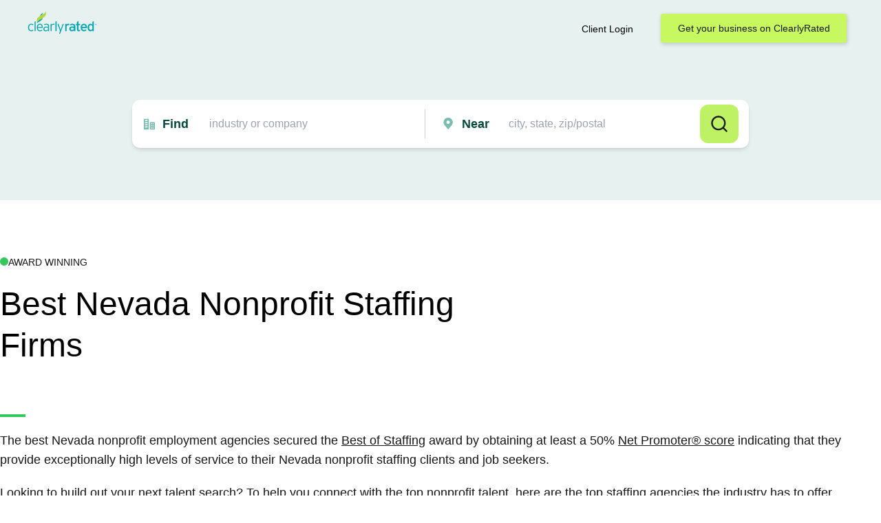

--- FILE ---
content_type: image/svg+xml
request_url: https://cdn.prod.website-files.com/675fd6b60bc15defae7d34dd/675fd6b60bc15defae7d3638_Brands-light-logo.svg
body_size: 48189
content:
<svg width="1948" height="37" viewBox="0 0 1948 37" fill="none" xmlns="http://www.w3.org/2000/svg" xmlns:xlink="http://www.w3.org/1999/xlink">
<rect x="0.501465" y="0.942871" width="129.025" height="34.1538" fill="url(#pattern0_120_21)"/>
<rect x="228.527" y="5.21216" width="139.461" height="25.6154" fill="url(#pattern1_120_21)"/>
<rect x="466.988" y="8.05835" width="146.102" height="19.9231" fill="url(#pattern2_120_21)"/>
<rect x="712.091" y="3.3147" width="107.205" height="29.4102" fill="url(#pattern3_120_21)"/>
<rect x="918.296" width="177.276" height="36.0396" fill="url(#pattern4_120_21)"/>
<rect x="1194.57" y="2.17139" width="110.939" height="31.6969" fill="url(#pattern5_120_21)"/>
<rect x="1404.51" y="4.27954" width="104.137" height="27.4805" fill="url(#pattern6_120_21)"/>
<rect x="1607.65" y="0.743408" width="109.261" height="34.5528" fill="url(#pattern7_120_21)"/>
<rect x="1815.91" y="3.02856" width="131.59" height="29.9824" fill="url(#pattern8_120_21)"/>
<defs>
<pattern id="pattern0_120_21" patternContentUnits="objectBoundingBox" width="1" height="1">
<use xlink:href="#image0_120_21" transform="scale(0.00735294 0.0277778)"/>
</pattern>
<pattern id="pattern1_120_21" patternContentUnits="objectBoundingBox" width="1" height="1">
<use xlink:href="#image1_120_21" transform="scale(0.00680272 0.037037)"/>
</pattern>
<pattern id="pattern2_120_21" patternContentUnits="objectBoundingBox" width="1" height="1">
<use xlink:href="#image2_120_21" transform="scale(0.00649351 0.047619)"/>
</pattern>
<pattern id="pattern3_120_21" patternContentUnits="objectBoundingBox" width="1" height="1">
<use xlink:href="#image3_120_21" transform="scale(0.00884956 0.0322581)"/>
</pattern>
<pattern id="pattern4_120_21" patternContentUnits="objectBoundingBox" width="1" height="1">
<use xlink:href="#image4_120_21" transform="scale(0.00549451 0.027027)"/>
</pattern>
<pattern id="pattern5_120_21" patternContentUnits="objectBoundingBox" width="1" height="1">
<use xlink:href="#image5_120_21" transform="scale(0.0075188 0.0263158)"/>
</pattern>
<pattern id="pattern6_120_21" patternContentUnits="objectBoundingBox" width="1" height="1">
<use xlink:href="#image6_120_21" transform="scale(0.00138889 0.00526316)"/>
</pattern>
<pattern id="pattern7_120_21" patternContentUnits="objectBoundingBox" width="1" height="1">
<use xlink:href="#image7_120_21" transform="scale(0.00854701 0.027027)"/>
</pattern>
<pattern id="pattern8_120_21" patternContentUnits="objectBoundingBox" width="1" height="1">
<use xlink:href="#image8_120_21" transform="scale(0.00632911 0.0277778)"/>
</pattern>
<image id="image0_120_21" width="136" height="36" xlink:href="[data-uri]"/>
<image id="image1_120_21" width="147" height="27" xlink:href="[data-uri]"/>
<image id="image2_120_21" width="154" height="21" xlink:href="[data-uri]"/>
<image id="image3_120_21" width="113" height="31" xlink:href="[data-uri]"/>
<image id="image4_120_21" width="182" height="37" xlink:href="[data-uri]"/>
<image id="image5_120_21" width="133" height="38" xlink:href="[data-uri]"/>
<image id="image6_120_21" width="720" height="190" xlink:href="[data-uri]"/>
<image id="image7_120_21" width="117" height="37" xlink:href="[data-uri]"/>
<image id="image8_120_21" width="158" height="36" xlink:href="[data-uri]"/>
</defs>
</svg>


--- FILE ---
content_type: image/svg+xml; charset=utf-8
request_url: https://www.clearlyrated.com/static/src/img/ui-search-black.svg
body_size: 278
content:
<svg version="1.1" id="ui-search-white" xmlns="http://www.w3.org/2000/svg" xmlns:xlink="http://www.w3.org/1999/xlink" x="0px" y="0px"
	 viewBox="0 0 100 100">
<path fill="#171717" d="M97.4,90.5l-18-18c6-7.5,9.6-17,9.6-27.4C89,20.9,69.3,1.2,45.1,1.2C20.9,1.2,1.2,20.9,1.2,45.1
	C1.2,69.3,20.9,89,45.1,89c10.4,0,19.9-3.6,27.4-9.6l18,18c1,1,2.2,1.4,3.5,1.4c1.2,0,2.5-0.5,3.5-1.4
	C99.3,95.5,99.3,92.4,97.4,90.5z M11,45.1C11,26.3,26.3,11,45.1,11C64,11,79.3,26.3,79.3,45.1c0,9.4-3.8,17.9-9.9,24.1
	c0,0-0.1,0-0.1,0.1s0,0.1-0.1,0.1c-6.2,6.1-14.7,9.9-24.1,9.9C26.3,79.3,11,64,11,45.1z"/>
</svg>
